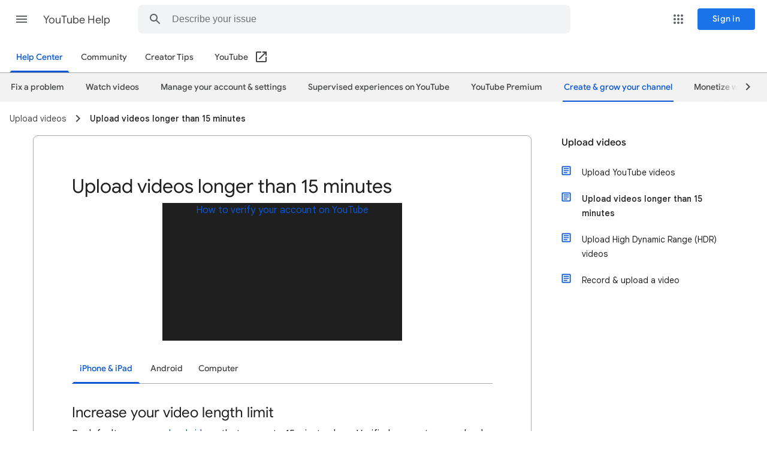

--- FILE ---
content_type: text/html; charset=UTF-8
request_url: https://feedback-pa.clients6.google.com/static/proxy.html?usegapi=1&jsh=m%3B%2F_%2Fscs%2Fabc-static%2F_%2Fjs%2Fk%3Dgapi.gapi.en.AKdz2vhcyW0.O%2Fd%3D1%2Frs%3DAHpOoo_GPfyZPmTuYcbMXzJr0yr8Akk4Tw%2Fm%3D__features__
body_size: 79
content:
<!DOCTYPE html>
<html>
<head>
<title></title>
<meta http-equiv="X-UA-Compatible" content="IE=edge" />
<script type="text/javascript" nonce="mszzL5dSUvJoixDORn9MTQ">
  window['startup'] = function() {
    googleapis.server.init();
  };
</script>
<script type="text/javascript"
  src="https://apis.google.com/js/googleapis.proxy.js?onload=startup" async
  defer nonce="mszzL5dSUvJoixDORn9MTQ"></script>
</head>
<body>
</body>
</html>
